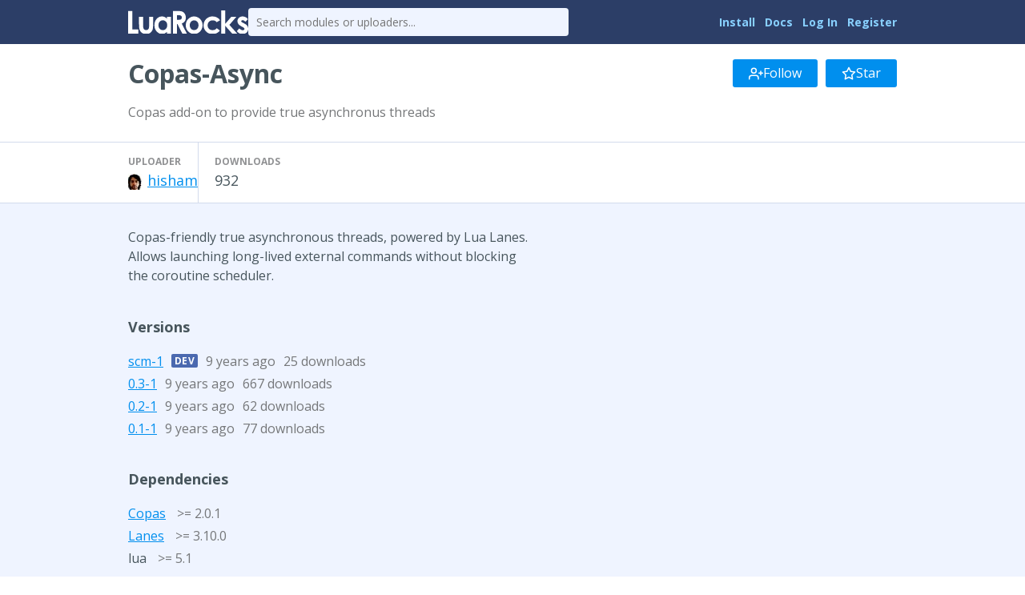

--- FILE ---
content_type: text/html
request_url: https://luarocks.org/modules/hisham/copas-async
body_size: 2409
content:
<!DOCTYPE HTML><html lang="en"><head><meta charset="utf-8"/><title>Copas-Async - LuaRocks</title><link type="text/css" href="https://fonts.googleapis.com/css?family=Open+Sans:400italic,400,700" rel="stylesheet"/><link type="text/css" href="/static/icons/style.css" rel="stylesheet"/><link title="LuaRocks" type="application/opensearchdescription+xml" href="/static/opensearch.xml" rel="search"/><meta content="Copas add-on to provide true asynchronus threads" name="description"/><link href="/static/style.css?1768690202" rel="stylesheet"/>          <script type="text/javascript">
            if (window.location.hostname != "localhost") {
              var _gaq = _gaq || [];
              _gaq.push(['_setAccount', 'UA-136625-8']);
              _gaq.push(['_trackPageview']);

              (function() {
                var ga = document.createElement('script'); ga.type = 'text/javascript'; ga.async = true;
                ga.src = ('https:' == document.location.protocol ? 'https://ssl' : 'http://www') + '.google-analytics.com/ga.js';
                var s = document.getElementsByTagName('script')[0]; s.parentNode.insertBefore(ga, s);
              })();
            }
          </script>
        </head><body><main class="content"><header class="header"><div class="header_inner"><a href="/"><img src="/static/header_luarocks_name.svg" alt="LuaRocks" class="text_logo"/></a><form action="/search" method="GET" class="header_search"><input placeholder="Search modules or uploaders..." type="text" name="q"/></form><nav class="user_panel"><a href="https://github.com/luarocks/luarocks/blob/main/docs/download.md">Install</a> <a href="https://github.com/luarocks/luarocks/blob/main/docs/index.md">Docs</a> <a href="/login">Log In</a> <a href="/register">Register</a></nav></div></header><main class="module_page base_page base_widget" id="module_8540214"><div class="module_header_widget page_header_widget base_widget" id="module_header_8300240"><div class="page_header_inner"><h1>Copas-Async</h1><div class="right_tools"><div class="follow_area"><form method="post" action="/module/2041/follow/subscription"><input type="hidden" value="eyJrIjoiSFVkc041cXFRcWVFem9kMktGU1Nua2tNUHJ2Uk96QVpiUDlhOHVcL0ZoZW89In0=.XwlRV65LEOOxo5Puyn2dfmvrA2c=" name="csrf_token"/><a class="button" href="/login?intent=follow_module&amp;return_to=https%3A%2F%2Fluarocks.org%2Fmodules%2Fhisham%2Fcopas-async"><svg width="18" version="1.1" aria-hidden fill="none" role="img" viewBox="0 0 24 24" class="svgicon icon_user_plus" stroke-linecap="round" stroke-width="2" stroke-linejoin="round" height="18" stroke="currentColor"><path d="M16 21v-2a4 4 0 0 0-4-4H5a4 4 0 0 0-4 4v2"></path><circle cx="8.5" cy="7" r="4"></circle><line x1="20" y1="8" x2="20" y2="14"></line><line x1="23" y1="11" x2="17" y2="11"></line></svg> Follow</a></form><form method="post" action="/module/2041/follow/bookmark"><input type="hidden" value="eyJrIjoiSFVkc041cXFRcWVFem9kMktGU1Nua2tNUHJ2Uk96QVpiUDlhOHVcL0ZoZW89In0=.XwlRV65LEOOxo5Puyn2dfmvrA2c=" name="csrf_token"/><a class="button" href="/login?intent=follow_module&amp;return_to=https%3A%2F%2Fluarocks.org%2Fmodules%2Fhisham%2Fcopas-async"><svg width="18" version="1.1" aria-hidden fill="none" role="img" viewBox="0 0 24 24" class="svgicon icon_star" stroke-linecap="round" stroke-width="2" stroke-linejoin="round" height="18" stroke="currentColor"><polygon points="12 2 15.09 8.26 22 9.27 17 14.14 18.18 21.02 12 17.77 5.82 21.02 7 14.14 2 9.27 8.91 8.26 12 2" /></svg> Star</a></form></div></div></div><div class="page_header_inner"><p class="module_summary">Copas add-on to provide true asynchronus threads</p></div><div class="metadata_columns"><div class="metadata_columns_inner"><div class="column"><h3>Uploader</h3><a href="/modules/hisham"><img class="avatar" src="https://www.gravatar.com/avatar/fdc455b357b38fc6711c84ca6d031b56?d=identicon&amp;s=20"/></a><a href="/modules/hisham">hisham</a></div><div class="column"><h3>Downloads</h3>932</div></div></div></div><div class="main_column"><div class="description"><p>      Copas-friendly true asynchronous threads, powered by Lua Lanes.<br />      Allows launching long-lived external commands without blocking<br />      the coroutine scheduler.<br />   </p></div><h3>Versions</h3><div class="version_row"><a href="/modules/hisham/copas-async/scm-1">scm-1</a><span class="development_flag" title="Development version">dev</span><span class="sub" title="Updated 2016-06-02 20:31:49 UTC, Created 2016-06-02 20:31:49 UTC">9 years ago</span><span class="sub">25 downloads</span></div><div class="version_row"><a href="/modules/hisham/copas-async/0.3-1">0.3-1</a><span class="sub" title="Updated 2016-07-04 18:41:53 UTC, Created 2016-07-04 18:41:53 UTC">9 years ago</span><span class="sub">667 downloads</span></div><div class="version_row"><a href="/modules/hisham/copas-async/0.2-1">0.2-1</a><span class="sub" title="Updated 2016-06-10 03:16:41 UTC, Created 2016-06-10 03:16:41 UTC">9 years ago</span><span class="sub">62 downloads</span></div><div class="version_row"><a href="/modules/hisham/copas-async/0.1-1">0.1-1</a><span class="sub" title="Updated 2016-06-02 20:31:39 UTC, Created 2016-06-02 20:31:39 UTC">9 years ago</span><span class="sub">77 downloads</span></div><h3>Dependencies</h3><div class="dependency_row"><a href="/modules/tieske/copas">Copas</a> <span class="dep_version_name sub">&gt;= 2.0.1</span></div><div class="dependency_row"><a href="/modules/benoitgermain/lanes">Lanes</a> <span class="dep_version_name sub">&gt;= 3.10.0</span></div><div class="dependency_row">lua <span class="dep_version_name sub">&gt;= 5.1</span></div><h3>Dependency for</h3><a href="/modules/jperon/ltl">ltl</a><h3>Labels</h3><div class="label_row"><a href="/labels/threads">threads</a></div></div></main></main><div class="footer"><div class="left"><a href="/">Home</a> &middot; <a href="/search">Search</a> &middot; <a href="/m/root">Root Manifest</a> &middot; <a href="/manifests">Manifests</a> &middot; <a href="/modules">Modules</a> &middot; <a href="/changes">Changes</a> &middot; <a href="/about">About</a></div><div class="right"><a href="https://twitter.com/luarocksorg">@luarocksorg</a> &middot; <a href="https://github.com/luarocks/luarocks-site/commit/7c4f520
" rel="nofollow">7c4f520
</a> &middot; <a href="https://github.com/luarocks/luarocks-site">Source</a> &middot; <a href="https://github.com/luarocks/luarocks-site/issues">Issues</a></div></div></body></html>